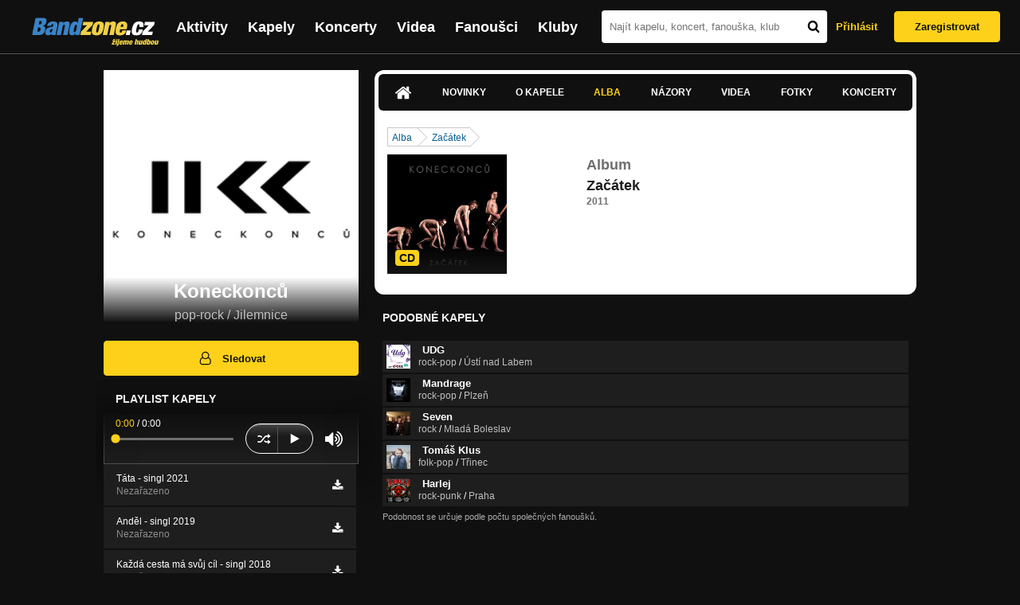

--- FILE ---
content_type: text/html; charset=UTF-8
request_url: https://bandzone.cz/koneckoncujilemnice/album/65811-zacatek.html
body_size: 11278
content:
<!-- @layout_new.phtml -->


<!--@page-header.phtml-->
<!-- $bodyclass:  bigAAd profileBigAd $head: <link href="/css/custom/2016/folkytonk-badge.css" rel="stylesheet" type="text/css"/>
<link href="/css/custom/2018/letofest-badge.css?ver=1.3" rel="stylesheet" type="text/css"/>
<link href="/css/custom/2019/soundreef-badge.css" rel="stylesheet" type="text/css"/>

<meta name="description" content="Profil kapely Koneckonců (pop-rock) z města Jilemnice, obsahující písničky k poslechu, mp3, koncerty, alba, videoklipy, texty a fotky." />

 -->
<!DOCTYPE html>
<!-- @html-head.phtml -->
<html xmlns="http://www.w3.org/1999/xhtml" xml:lang="cs" lang="cs">
<head prefix="og: http://ogp.me/ns# fb: http://ogp.me/ns/fb# bandzone: http://ogp.me/ns/fb/bandzone#">
	<meta name="viewport" content="width=device-width, initial-scale=1, maximum-scale=1">
	<meta http-equiv="Content-Type" content="text/html;charset=utf-8" />
	<script async src="https://www.googletagmanager.com/gtag/js?id=G-QFTNY52YWL"></script>
	<script>

	window.dataLayer = window.dataLayer || [];
	function gtag(){dataLayer.push(arguments);}
	gtag('js', new Date());

	gtag('config', 'G-QFTNY52YWL');
	</script>


		<!-- Facebook Pixel Code -->
		<script>

			!function(f,b,e,v,n,t,s)
			{if(f.fbq)return;n=f.fbq=function(){n.callMethod?
			n.callMethod.apply(n,arguments):n.queue.push(arguments)};
			if(!f._fbq)f._fbq=n;n.push=n;n.loaded=!0;n.version='2.0';
			n.queue=[];t=b.createElement(e);t.async=!0;
			t.src=v;s=b.getElementsByTagName(e)[0];
			s.parentNode.insertBefore(t,s)}(window,document,'script',
			'https://connect.facebook.net/en_US/fbevents.js');
			 fbq('init', '619652658954959');
			fbq('track', 'PageView');
		</script>

		<noscript>
			<img height="1" width="1"
		   src="https://www.facebook.com/tr?id=619652658954959&ev=PageView
		   &noscript=1"/>
		</noscript>
		<!-- End Facebook Pixel Code -->
		<script src='https://www.google.com/recaptcha/api.js'></script>

		
				

		<link href="/build//main.0365622b.css" rel="stylesheet" type="text/css" />

		<script>document.documentElement.className += 'js-enabled';</script>

			<script src="/js/immediate.js"></script>


		<script src="https://ajax.googleapis.com/ajax/libs/jquery/1.8.3/jquery.min.js"></script>


		
			<meta name="robots" content="all" />



<meta property="fb:app_id" content="320155288046087"/>
<meta property="og:title" content="Koneckonců"/>
<meta property="og:url" content="https://bandzone.cz/koneckoncujilemnice"/>
<meta property="og:image" content="https://bzmedia.cz/band/89/5c/0343/50/15/9f75/mDj0INjzoeHqUcAzlbVC8_5j3mM2IW4b.jpg"/>
<meta property="og:site_name" content="Bandzone.cz"/>
<meta property="og:description" content="pop-rock / Jilemnice"/>
<meta property="og:type" content="bandzone:kapela"/>

			<script>

				function refreshGemius() {

					//gemius ajax refresh
					if (typeof(pp_gemius_identifier)=='undefined') { return }

					pp_gemius_identifier = pp_gemius_identifier.replace("USED_",'');
					pp_gemius_hit(pp_gemius_identifier);
				}


				var adRefreshLastTime = new Date().getTime();
				var adRefreshHandler = function(e) {

					refreshGemius();

					if (!window.bmone2n) {
						return;
					}

					if (new Date().getTime() - adRefreshLastTime < 10000) {
						return;
					}

					adRefreshLastTime = new Date().getTime();

					var keys = $('.ad').find('[id^="bmone2n-"]').map(function() { return $(this).attr('id').split('-')[1] });
					$(keys).each(function(index, value) {
						bbReload(value)
					});
				};

				var snippetUpdatedLoadTimeout;
				$(window).bind('snippets.updated', function() {
					clearTimeout(snippetUpdatedLoadTimeout);
					snippetUpdatedLoadTimeout = setTimeout(adRefreshHandler, 100); // Pockame, az probehnou hijaxy
				});

			</script>

	<title>
			Koneckonců - Album: Začátek | Bandzone.cz
	</title>


	<script>
		window.ipAddress = "18.222.147.249";
		window.baseUri = "\/";
	</script>

	<script async src="https://pagead2.googlesyndication.com/pagead/js/adsbygoogle.js?client=ca-pub-4546413134477962"
     crossorigin="anonymous"></script>

	<link rel="icon" href="/frontend/img/favicon.ico" type="image/x-icon" id="favicon" data-busy="/img/favicon-loading.ico" />

	<link href="/css/custom/2016/folkytonk-badge.css" rel="stylesheet" type="text/css"/>
<link href="/css/custom/2018/letofest-badge.css?ver=1.3" rel="stylesheet" type="text/css"/>
<link href="/css/custom/2019/soundreef-badge.css" rel="stylesheet" type="text/css"/>

<meta name="description" content="Profil kapely Koneckonců (pop-rock) z města Jilemnice, obsahující písničky k poslechu, mp3, koncerty, alba, videoklipy, texty a fotky." />



</head>
<!-- @html-head.phtml END -->

<body class=" bigAAd profileBigAd" data-loading="#middle,#left,#full" data-page-class="band">




<!-- @flash-messages.phtml -->
<!-- @flash-messages.phtml -->
<!--@page-header.phtml END-->

<div class="site">

	<div class="site-header">

		<!-- @page-menu.phtml -->
	<header class="header">

		<div class="header__logo">
<div class="logo">
	<div class="logo__name">Bandzone.cz</div>
	<div class="logo__slogan">žijeme hudbou</div>
	<a href="/" class="logo__image"></a>
</div>
		</div>

		<nav class="header__main-menu">
<!-- @main-menu.phtml -->
<ul class="main-menu">
	<li class="main-menu__item">
		<a href="https://bandzone.cz/aktivity-promo.html" class="main-menu__link" data-ga-event-label="reklama na aktivity - proklik z userboxu" data-ga-event-action="Click" data-ga-event-category="Aktivity">
			<svg class="icon icon-lightning"><use xlink:href="/frontend/img/icons.svg#icon-lightning"></use></svg>
 Aktivity
		</a>
	</li>
	<li class="main-menu__item">
		<a href="/kapely.html" class="main-menu__link">
			Kapely
		</a>
	</li>
	<li class="main-menu__item">
		<a href="/koncerty" class="main-menu__link">
			Koncerty
		</a>
	</li>
	<li class="main-menu__item">
		<a href="/videa.html" class="main-menu__link">
			Videa
		</a>
	</li>
	<li class="main-menu__item">
		<a href="/fanousci.html" class="main-menu__link">
			Fanoušci
		</a>
	</li>
	<li class="main-menu__item">
		<a href="/kluby.html" class="main-menu__link">
			Kluby
		</a>
	</li>
		<li class="main-menu__item main-menu__item--login main-menu__item--login--top">
			<a href="/koneckoncujilemnice/album/65811-zacatek.html?do=login" class="main-menu__link btn btn--primary login">
				Přihlásit
			</a>
		</li>
		<li class="main-menu__item main-menu__item--login">
			<a href="/registrace.html" class="main-menu__link main-menu__link--singup">
				Zaregistrovat
			</a>
		</li>
	</li>
</ul>
<!--@main-menu.phtml END -->
		</nav>

		<div class="header__search">
<div class="search">
<div id="snippet--__form-siteSearchForm" data-loading="#snippet--__form-siteSearchForm" data-scroll-to="#snippet--__form-siteSearchForm" data-scroll-align="#top"><form action="/koneckoncujilemnice/album/65811-zacatek.html?do=siteSearchForm-submit" method="post" name="frm-siteSearchForm"><input type="submit" class="primary button hide default" name="search" value="Hledat" />		<div class="search__field">
			<input type="text" placeholder="Najít kapelu, koncert, fanouška, klub" class="text" name="query" id="frmsiteSearchForm-query" value="" />
			<button class="search__submit" type="submit">
				<svg class="icon icon-search"><use xlink:href="/frontend/img/icons.svg#icon-search"></use></svg>
			</button>
		</div>
</form>

</div></div>
		</div>

		<div class="header__resp-menu">
<div class="search-btn">
	<svg class="icon icon-search"><use xlink:href="/frontend/img/icons.svg#icon-search"></use></svg>
</div>

<div class="burger-btn">
	<div></div>
	<div></div>
	<div></div>
</div>
		</div>

		<div class="header__user-box">
<div id="snippet--userBoxNew" data-snippet-hash="05c0be90c5756a84f60debfd20e9a8b9"><div id="userBox" class="user-box" data-user-class="guest">

	
				<div class="user-box__actions">
			<a class="btn btn--text" href="/koneckoncujilemnice/album/65811-zacatek.html?do=login">
				Přihlásit
			</a>
			<a class="btn btn--primary" href="/registrace.html">
				Zaregistrovat
			</a>
		</div>
		
	</div>

</div>		</div>

	</header>

<div id="snippet--userMenu" data-snippet-hash="68b329da9893e34099c7d8ad5cb9c940">
</div>
<div id="snippet--permanentMessages" data-snippet-hash="d41d8cd98f00b204e9800998ecf8427e"></div>
<!-- @page-menu.phtml END -->

	</div>

	<div class="site-content container">

		<div class="site-aside">
			<!-- <div class="res-banner-gogen-thanks">
				BZ si odteď na mobilu užijete lépe díky partnerovi redesignu GoGEN.
			</div>

			<div id="gogen-banner" data-banner="300x300_BPS340.jpg" class="res-banner-gogen-first">
				<a href="https://www.gogen.cz/bandzone" target="_blank" title="GoGen">
					<img src="/frontend/img/gogen/300x300_BPS340.jpg" alt="gogen-ad" />
				</a>
			</div> -->

			
    <div class="profile" id="profileHeaderWrapper">

		<section class="profile__cover" id="profilePhoto">

			<div class="profile__name">
				<h1>
					Koneckonců
					<span class="profile__city">
						pop-rock / Jilemnice
					</span>
				</h1>
			</div>

<div id="snippet--profilePhoto" data-snippet-hash="7e4c77c088e90fdb20d8fcec2976f57a">				<figure>

					<a class="ajax" data-scroll-to="#galleryImageDetail" href="/koneckoncujilemnice?mainTabs-albums-albumSlug=zacatek&amp;at=gallery&amp;ii=2650397&amp;ai=65811">
						<img src="https://bzmedia.cz/band/89/5c/0343/50/15/9f75/mDj0INjzoeHqUcAzlbVC8_5j3mM2IW4b.jpg" alt="Profilový obrázek Koneckonců"  />
					</a>

				</figure>
</div>		</section>

		<div class="profile__actions">
					</div>

		<div class="profile__actions">
							<a class="btn btn--primary btn--block btn--no-margin" href="/?do=login">
					<span class="btn__icon">
<svg class="icon icon-user"><use xlink:href="/frontend/img/icons.svg#icon-user"></use></svg>
					</span>
					Sledovat
				</a>
			
		</div>

		<section id="player" class="band">

									
<script type='text/javascript'>
	const loadedPlaylist = [{"trackId":"786478","objectId":"3256744","title":"T\u00e1ta - singl 2021","added":"2021-10-15 08:15:52","downloadAllowed":"1","bandId":"55003","musicAuthors":"Jan Hole\u010dek \/ Hanys","lyricsAuthors":"Jak Hole\u010dek \/ Hanys","licenseTypeId":"1","repositoryId":"3","repositoryName":"track","homeId":"294845","homePath":"bd\/0d\/344a","storageId":"283434","storagePath":"56\/83\/7c9e","fileRecordId":"2821854","fileRecordOwnerFanId":"179157","readyFlag":"0","fileVariantId":"12100180","variantName":"public","fileName":"8RIvQsQm-ex1yHe97eYNEk75nMe81dM7.mp3","fileClass":"AudioFile","created":"2021-10-15 08:15:59","orderValue":"0","total":null,"albumIsDefault":"1","albumTitle":"Neza\u0159azeno","albumReleasedYear":null,"albumLabel":null,"dataSource":"https:\/\/bandzone.cz\/track\/play\/786478?hash=f58793e8fbd9317588628efe1afba88292b39050"},{"trackId":"764412","objectId":"3184231","title":"And\u011bl - singl 2019","added":"2020-03-29 17:59:24","downloadAllowed":"1","bandId":"55003","musicAuthors":"Jan Hole\u010dek (Hanys) \/ Jan Ka\u0148ka","lyricsAuthors":"Jan Hole\u010dek (Hanys)","licenseTypeId":"1","repositoryId":"3","repositoryName":"track","homeId":"294845","homePath":"bd\/0d\/344a","storageId":"283434","storagePath":"56\/83\/7c9e","fileRecordId":"2732281","fileRecordOwnerFanId":"179157","readyFlag":"0","fileVariantId":"11725538","variantName":"public","fileName":"Jm5xO1DfMV20mNVBR06JuUbi7h7cJLhD.mp3","fileClass":"AudioFile","created":"2020-03-29 17:59:29","orderValue":"1","total":null,"albumIsDefault":"1","albumTitle":"Neza\u0159azeno","albumReleasedYear":null,"albumLabel":null,"dataSource":"https:\/\/bandzone.cz\/track\/play\/764412?hash=d0c4f72453b12ef6922632dd13d4c0c3c1ae982f"},{"trackId":"751153","objectId":"3127516","title":"Ka\u017ed\u00e1 cesta m\u00e1 sv\u016fj c\u00edl - singl 2018","added":"2019-07-25 06:36:49","downloadAllowed":"1","bandId":"55003","musicAuthors":"Jan Hole\u010dek (Hanys) \/ Jan Ka\u0148ka","lyricsAuthors":"Jan Hole\u010dek (Hanys)","licenseTypeId":"1","repositoryId":"3","repositoryName":"track","homeId":"294845","homePath":"bd\/0d\/344a","storageId":"283434","storagePath":"56\/83\/7c9e","fileRecordId":"2661322","fileRecordOwnerFanId":"179157","readyFlag":"0","fileVariantId":"11417230","variantName":"public","fileName":"dCjrXW6o4zk06J7OCYFNkagJBXgV8WdP.mp3","fileClass":"AudioFile","created":"2019-07-25 06:36:55","orderValue":"2","total":null,"albumIsDefault":"1","albumTitle":"Neza\u0159azeno","albumReleasedYear":null,"albumLabel":null,"dataSource":"https:\/\/bandzone.cz\/track\/play\/751153?hash=446c0793c55837301270f267fa86663c2586c1ed"},{"trackId":"685803","objectId":"2869340","title":"Pro tebe - EP Pro tebe 2017","added":"2016-08-27 19:51:33","downloadAllowed":"1","bandId":"55003","musicAuthors":"Jan Hole\u010dek - Hanys","lyricsAuthors":"Jan Hole\u010dek - Hanys","licenseTypeId":"1","repositoryId":"3","repositoryName":"track","homeId":"294845","homePath":"bd\/0d\/344a","storageId":"283434","storagePath":"56\/83\/7c9e","fileRecordId":"2278767","fileRecordOwnerFanId":"179157","readyFlag":"0","fileVariantId":"9763054","variantName":"public","fileName":"4Ruw9c-KWb3bwvo7SvgjqFvVVB0LRWIK.mp3","fileClass":"AudioFile","created":"2016-08-27 19:51:46","orderValue":"3","total":null,"albumIsDefault":"1","albumTitle":"Neza\u0159azeno","albumReleasedYear":null,"albumLabel":null,"dataSource":"https:\/\/bandzone.cz\/track\/play\/685803?hash=5cbc446ae69c86857bf3e30fd59d52ba0cebd74e"},{"trackId":"636957","objectId":"2662823","title":"V Bublin\u00e1ch - EP Pro tebe 2017","added":"2015-02-01 20:30:48","downloadAllowed":"1","bandId":"55003","musicAuthors":"Jan Hole\u010dek - Hanys","lyricsAuthors":"Jan Hole\u010dek - Hanys","licenseTypeId":"1","repositoryId":"3","repositoryName":"track","homeId":"294845","homePath":"bd\/0d\/344a","storageId":"283434","storagePath":"56\/83\/7c9e","fileRecordId":"1944327","fileRecordOwnerFanId":"179157","readyFlag":"0","fileVariantId":"8227530","variantName":"public","fileName":"eQiqH5ujVLIPRv5Wbt9CfmCY2q0LegPn.mp3","fileClass":"AudioFile","created":"2015-02-01 20:30:51","orderValue":"4","total":null,"albumIsDefault":"1","albumTitle":"Neza\u0159azeno","albumReleasedYear":null,"albumLabel":null,"dataSource":"https:\/\/bandzone.cz\/track\/play\/636957?hash=b65129c174e1190690d03df0a56319c89ca83922"},{"trackId":"597003","objectId":"2507632","title":"Sp\u00ed\u0161 - EP Pro tebe 2017","added":"2014-02-04 20:31:29","downloadAllowed":"1","bandId":"55003","musicAuthors":"Jan Hole\u010dek - Hanys","lyricsAuthors":"Jan Hole\u010dek - Hanys","licenseTypeId":"1","repositoryId":"3","repositoryName":"track","homeId":"294845","homePath":"bd\/0d\/344a","storageId":"283434","storagePath":"56\/83\/7c9e","fileRecordId":"1685332","fileRecordOwnerFanId":"179157","readyFlag":"0","fileVariantId":"7037700","variantName":"public","fileName":"KDfYK03MO_iRAs7o7WimTGFysSQDGiak.mp3","fileClass":"AudioFile","created":"2014-02-04 20:31:30","orderValue":"5","total":null,"albumIsDefault":"1","albumTitle":"Neza\u0159azeno","albumReleasedYear":null,"albumLabel":null,"dataSource":"https:\/\/bandzone.cz\/track\/play\/597003?hash=7afeda6781f1607ef9b05580e78cf5a84acf7ea6"},{"trackId":"574285","objectId":"2426342","title":"Je to tak - EP Pro tebe 2017","added":null,"downloadAllowed":"1","bandId":"55003","musicAuthors":"Jan Hole\u010dek - Hanys","lyricsAuthors":"Jan Hole\u010dek - Hanys","licenseTypeId":"1","repositoryId":"3","repositoryName":"track","homeId":"294845","homePath":"bd\/0d\/344a","storageId":"283434","storagePath":"56\/83\/7c9e","fileRecordId":"1545835","fileRecordOwnerFanId":"179157","readyFlag":"0","fileVariantId":"6401621","variantName":"public","fileName":"lxxVxZ8BaooraL0VWjFDgjSOCq803FiB.mp3","fileClass":"AudioFile","created":"2013-08-26 11:33:54","orderValue":"6","total":null,"albumIsDefault":"1","albumTitle":"Neza\u0159azeno","albumReleasedYear":null,"albumLabel":null,"dataSource":"https:\/\/bandzone.cz\/track\/play\/574285?hash=4a98729b97aa03a561d0c0c9c00e96c3f4018deb"},{"trackId":"479781","objectId":"2023556","title":"Touha (CD Za\u010d\u00e1tek)","added":null,"downloadAllowed":"1","bandId":"55003","musicAuthors":"Jan Hole\u010dek - Hanys","lyricsAuthors":"Jan Hole\u010dek - Hanys","licenseTypeId":"1","repositoryId":"3","repositoryName":"track","homeId":"294845","homePath":"bd\/0d\/344a","storageId":"283434","storagePath":"56\/83\/7c9e","fileRecordId":"1059147","fileRecordOwnerFanId":"179157","readyFlag":"0","fileVariantId":"2892254","variantName":"public","fileName":"OIPZ1_iF616x_sR836eVbt518B_KFTw9.mp3","fileClass":"AudioFile","created":"2012-03-05 19:54:09","orderValue":"7","total":"1157","albumIsDefault":"1","albumTitle":"Neza\u0159azeno","albumReleasedYear":null,"albumLabel":null,"dataSource":"https:\/\/bandzone.cz\/track\/play\/479781?hash=feddae4fc4bfdfe74e30da838de72b520a504998"},{"trackId":"460726","objectId":"1674601","title":"Jsou tady V\u00e1noce - EP Pro tebe 2017","added":null,"downloadAllowed":"1","bandId":"55003","musicAuthors":"Jan Hole\u010dek - Hanys","lyricsAuthors":"Jan Hole\u010dek - Hanys","licenseTypeId":"1","repositoryId":"3","repositoryName":"track","homeId":"294845","homePath":"bd\/0d\/344a","storageId":"283434","storagePath":"56\/83\/7c9e","fileRecordId":"983037","fileRecordOwnerFanId":"179157","readyFlag":"0","fileVariantId":"2637836","variantName":"public","fileName":"SkeSKR01Q7AeoBePoxU6Qh3VPHFz8VTC.mp3","fileClass":"AudioFile","created":"2011-12-19 23:41:06","orderValue":"8","total":"784","albumIsDefault":"1","albumTitle":"Neza\u0159azeno","albumReleasedYear":null,"albumLabel":null,"dataSource":"https:\/\/bandzone.cz\/track\/play\/460726?hash=2aa8c28daf4172993cd650ab336921703fc4f94c"},{"trackId":"479782","objectId":"2023557","title":"Pt\u00e1m se (CD Za\u010d\u00e1tek)","added":null,"downloadAllowed":"1","bandId":"55003","musicAuthors":"Jan Hole\u010dek - Hanys","lyricsAuthors":"Jan Hole\u010dek - Hanys","licenseTypeId":"1","repositoryId":"3","repositoryName":"track","homeId":"294845","homePath":"bd\/0d\/344a","storageId":"283434","storagePath":"56\/83\/7c9e","fileRecordId":"1059148","fileRecordOwnerFanId":"179157","readyFlag":"0","fileVariantId":"2892255","variantName":"public","fileName":"mlb_eDCk8PCDDYHLrcvfiFY65xn7T0By.mp3","fileClass":"AudioFile","created":"2012-03-05 19:54:09","orderValue":"9","total":"804","albumIsDefault":"1","albumTitle":"Neza\u0159azeno","albumReleasedYear":null,"albumLabel":null,"dataSource":"https:\/\/bandzone.cz\/track\/play\/479782?hash=9e37e01c07b1375692dc0c15dd49c4106371a54f"},{"trackId":"479785","objectId":"2023560","title":"Jednou (CD Za\u010d\u00e1tek)","added":null,"downloadAllowed":"1","bandId":"55003","musicAuthors":"Jan Hole\u010dek - Hanys","lyricsAuthors":"Jan Hole\u010dek - Hanys","licenseTypeId":"1","repositoryId":"3","repositoryName":"track","homeId":"294845","homePath":"bd\/0d\/344a","storageId":"283434","storagePath":"56\/83\/7c9e","fileRecordId":"1059151","fileRecordOwnerFanId":"179157","readyFlag":"0","fileVariantId":"2892263","variantName":"public","fileName":"RTg0BtiEUngSiGCvRFLkry2iEt3m9isZ.mp3","fileClass":"AudioFile","created":"2012-03-05 19:54:09","orderValue":"11","total":"659","albumIsDefault":"1","albumTitle":"Neza\u0159azeno","albumReleasedYear":null,"albumLabel":null,"dataSource":"https:\/\/bandzone.cz\/track\/play\/479785?hash=7de66ac3c358e627a8c43472331e2911bf74fd22"},{"trackId":"479788","objectId":"2023563","title":"B\u00fdt o kousek bl\u00ed\u017e (CD Za\u010d\u00e1tek)","added":null,"downloadAllowed":"1","bandId":"55003","musicAuthors":"Jan Hole\u010dek - Hanys","lyricsAuthors":"Jan Hole\u010dek - Hanys","licenseTypeId":"1","repositoryId":"3","repositoryName":"track","homeId":"294845","homePath":"bd\/0d\/344a","storageId":"283434","storagePath":"56\/83\/7c9e","fileRecordId":"1059154","fileRecordOwnerFanId":"179157","readyFlag":"0","fileVariantId":"2892266","variantName":"public","fileName":"9BMPkfgWGxcZ5fYa7DBAEfrxxDSxp0hB.mp3","fileClass":"AudioFile","created":"2012-03-05 19:54:09","orderValue":"12","total":"636","albumIsDefault":"1","albumTitle":"Neza\u0159azeno","albumReleasedYear":null,"albumLabel":null,"dataSource":"https:\/\/bandzone.cz\/track\/play\/479788?hash=2555ea510cbc543df7b1ac61631710c2317fe70c"},{"trackId":"479784","objectId":"2023559","title":"Mou vinou (CD Za\u010d\u00e1tek)","added":null,"downloadAllowed":"1","bandId":"55003","musicAuthors":"Jan Hole\u010dek - Hanys","lyricsAuthors":"Jan Hole\u010dek - Hanys","licenseTypeId":"1","repositoryId":"3","repositoryName":"track","homeId":"294845","homePath":"bd\/0d\/344a","storageId":"283434","storagePath":"56\/83\/7c9e","fileRecordId":"1059150","fileRecordOwnerFanId":"179157","readyFlag":"0","fileVariantId":"2892262","variantName":"public","fileName":"-0U-73Z-9CmOrkjEIbbgDDXSnE1050xf.mp3","fileClass":"AudioFile","created":"2012-03-05 19:54:09","orderValue":"13","total":"600","albumIsDefault":"1","albumTitle":"Neza\u0159azeno","albumReleasedYear":null,"albumLabel":null,"dataSource":"https:\/\/bandzone.cz\/track\/play\/479784?hash=2f8c6332253677efc1334f32e9994bb4518ee153"},{"trackId":"479789","objectId":"2023564","title":"J\u00e1 v\u00edm (CD Za\u010d\u00e1tek)","added":null,"downloadAllowed":"1","bandId":"55003","musicAuthors":"Jan Hole\u010dek - Hanys","lyricsAuthors":"Jan Hole\u010dek - Hanys","licenseTypeId":"1","repositoryId":"3","repositoryName":"track","homeId":"294845","homePath":"bd\/0d\/344a","storageId":"283434","storagePath":"56\/83\/7c9e","fileRecordId":"1059155","fileRecordOwnerFanId":"179157","readyFlag":"0","fileVariantId":"2892267","variantName":"public","fileName":"Eug8VMBcJjDOsdqkVeE-HSgOxPfND2vO.mp3","fileClass":"AudioFile","created":"2012-03-05 19:54:09","orderValue":"15","total":"509","albumIsDefault":"1","albumTitle":"Neza\u0159azeno","albumReleasedYear":null,"albumLabel":null,"dataSource":"https:\/\/bandzone.cz\/track\/play\/479789?hash=8b4ad85a3545bf1bf86f81a12cacd6c5742979f2"}];
	const trackRepositoryUrl = 'https://media.bandzone.cz/track';
</script>

<div id="loading"></div>

<div class="player">

	<div class="player__header">
		<div class="player__title">
			Playlist kapely
		</div>
	</div>
	<div class="player__track">
		<div class="player__track__info js__player--info">
			<div class="player__track__progress js__player--progress">
				<div style="width: 0" class="player__track__bar js__player--track-bar">
					<div class="player__track__handle js__player--handle"></div>
					<div class="player__track__duration on-start js__player--progress-time">
						<span class="player__track__progress-time js__player--timer">0:00</span> / <span class="js__player--duration">0:00</span>
					</div>
				</div>
			</div>
		</div>
		<div class="player__track__actions">
			<a href="javascript:" class="player__track__shuffle js__player--shuffle">
<svg class="icon icon-shuffle"><use xlink:href="/frontend/img/icons.svg#icon-shuffle"></use></svg>
			</a>
			<a href="javascript:" class="player__track__play js__player--play">
<svg class="icon icon-play"><use xlink:href="/frontend/img/icons.svg#icon-play"></use></svg>
			</a>
			<a href="javascript:" class="player__track__pause js__player--pause">
<svg class="icon icon-pause"><use xlink:href="/frontend/img/icons.svg#icon-pause"></use></svg>
			</a>
		</div>
		<div class="player__track__volume">
			<div class="player__track__volume-bar js__player--volume-bar">
				<div class="player__track__volume-bar-empty js__player--volume-bar-empty">
					<div class="player__track__volume-bar-full js__player--volume-bar-full" style="height: 0%">
						<div class="player__track__volume-bar-handle js__player--volume-bar-handle"></div>
					</div>
				</div>
			</div>
			<div class="player__track__volume-trigger js__player--volume-trigger">
				<span class="js__player--volume-state js__player--volume-muted is-hidden"><svg class="icon icon-volume-muted"><use xlink:href="/frontend/img/icons.svg#icon-volume-muted"></use></svg>
</span>
				<span class="js__player--volume-state js__player--volume-low is-hidden"><svg class="icon icon-volume-low"><use xlink:href="/frontend/img/icons.svg#icon-volume-low"></use></svg>
</span>
				<span class="js__player--volume-state js__player--volume-medium is-hidden"><svg class="icon icon-volume-medium"><use xlink:href="/frontend/img/icons.svg#icon-volume-medium"></use></svg>
</span>
				<span class="js__player--volume-state js__player--volume-high"><svg class="icon icon-volume-high"><use xlink:href="/frontend/img/icons.svg#icon-volume-high"></use></svg>
</span>
			</div>
		</div>
	</div>
	<div class="player__playlist player__playlist--long is-active js__player__playlist">
		<ul class="player__playlist__list js__player__playlist-list">
				<li class="player__playlist__item">
					<div class="player__song">
						<div class="player__song__name js__song-trigger">
							Táta - singl 2021
							<div class="player__song__album">Nezařazeno</div>
						</div>
						<div class="player__song__actions">
								<a href="https://bandzone.cz/track/download/786478?hash=9739dc4298c3c5b4bd8ef3804d82972f5a6e8866" title="Stáhnout skladbu Táta - singl 2021" rel="nofollow" class="player__song__download">
<svg class="icon icon-download"><use xlink:href="/frontend/img/icons.svg#icon-download"></use></svg>
								</a>
						</div>
					</div>
				</li>
				<li class="player__playlist__item">
					<div class="player__song">
						<div class="player__song__name js__song-trigger">
							Anděl - singl 2019
							<div class="player__song__album">Nezařazeno</div>
						</div>
						<div class="player__song__actions">
								<a href="https://bandzone.cz/track/download/764412?hash=96080246657819d19cf33d60b59fe77fc8bccc4e" title="Stáhnout skladbu Anděl - singl 2019" rel="nofollow" class="player__song__download">
<svg class="icon icon-download"><use xlink:href="/frontend/img/icons.svg#icon-download"></use></svg>
								</a>
						</div>
					</div>
				</li>
				<li class="player__playlist__item">
					<div class="player__song">
						<div class="player__song__name js__song-trigger">
							Každá cesta má svůj cíl - singl 2018
							<div class="player__song__album">Nezařazeno</div>
						</div>
						<div class="player__song__actions">
								<a href="https://bandzone.cz/track/download/751153?hash=1990ad6a3d7c490cb8c16ab26668ebc60a3cba8c" title="Stáhnout skladbu Každá cesta má svůj cíl - singl 2018" rel="nofollow" class="player__song__download">
<svg class="icon icon-download"><use xlink:href="/frontend/img/icons.svg#icon-download"></use></svg>
								</a>
						</div>
					</div>
				</li>
				<li class="player__playlist__item">
					<div class="player__song">
						<div class="player__song__name js__song-trigger">
							Pro tebe - EP Pro tebe 2017
							<div class="player__song__album">Nezařazeno</div>
						</div>
						<div class="player__song__actions">
								<a href="https://bandzone.cz/track/download/685803?hash=3b709b4236ba504f1439c335718e7c498a369175" title="Stáhnout skladbu Pro tebe - EP Pro tebe 2017" rel="nofollow" class="player__song__download">
<svg class="icon icon-download"><use xlink:href="/frontend/img/icons.svg#icon-download"></use></svg>
								</a>
						</div>
					</div>
				</li>
				<li class="player__playlist__item">
					<div class="player__song">
						<div class="player__song__name js__song-trigger">
							V Bublinách - EP Pro tebe 2017
							<div class="player__song__album">Nezařazeno</div>
						</div>
						<div class="player__song__actions">
								<a href="https://bandzone.cz/track/download/636957?hash=ec35c03dd7ae31b01dcbe26aef391797d317d739" title="Stáhnout skladbu V Bublinách - EP Pro tebe 2017" rel="nofollow" class="player__song__download">
<svg class="icon icon-download"><use xlink:href="/frontend/img/icons.svg#icon-download"></use></svg>
								</a>
						</div>
					</div>
				</li>
				<li class="player__playlist__item">
					<div class="player__song">
						<div class="player__song__name js__song-trigger">
							Spíš - EP Pro tebe 2017
							<div class="player__song__album">Nezařazeno</div>
						</div>
						<div class="player__song__actions">
								<a href="https://bandzone.cz/track/download/597003?hash=630261c4e34976af9984853533311c43c8942f31" title="Stáhnout skladbu Spíš - EP Pro tebe 2017" rel="nofollow" class="player__song__download">
<svg class="icon icon-download"><use xlink:href="/frontend/img/icons.svg#icon-download"></use></svg>
								</a>
						</div>
					</div>
				</li>
				<li class="player__playlist__item">
					<div class="player__song">
						<div class="player__song__name js__song-trigger">
							Je to tak - EP Pro tebe 2017
							<div class="player__song__album">Nezařazeno</div>
						</div>
						<div class="player__song__actions">
								<a href="https://bandzone.cz/track/download/574285?hash=57ce2493daf787deae05fc36dd794715166b4d72" title="Stáhnout skladbu Je to tak - EP Pro tebe 2017" rel="nofollow" class="player__song__download">
<svg class="icon icon-download"><use xlink:href="/frontend/img/icons.svg#icon-download"></use></svg>
								</a>
						</div>
					</div>
				</li>
				<li class="player__playlist__item">
					<div class="player__song">
						<div class="player__song__name js__song-trigger">
							Touha (CD Začátek)
							<div class="player__song__album">Nezařazeno</div>
						</div>
						<div class="player__song__actions">
								<a href="https://bandzone.cz/track/download/479781?hash=744093d20f947b57cf6bd09fdca2de1074ee2c84" title="Stáhnout skladbu Touha (CD Začátek)" rel="nofollow" class="player__song__download">
<svg class="icon icon-download"><use xlink:href="/frontend/img/icons.svg#icon-download"></use></svg>
								</a>
						</div>
					</div>
				</li>
				<li class="player__playlist__item">
					<div class="player__song">
						<div class="player__song__name js__song-trigger">
							Jsou tady Vánoce - EP Pro tebe 2017
							<div class="player__song__album">Nezařazeno</div>
						</div>
						<div class="player__song__actions">
								<a href="https://bandzone.cz/track/download/460726?hash=c568ba008bee1a8411af443ba51a4f49e2a26647" title="Stáhnout skladbu Jsou tady Vánoce - EP Pro tebe 2017" rel="nofollow" class="player__song__download">
<svg class="icon icon-download"><use xlink:href="/frontend/img/icons.svg#icon-download"></use></svg>
								</a>
						</div>
					</div>
				</li>
				<li class="player__playlist__item">
					<div class="player__song">
						<div class="player__song__name js__song-trigger">
							Ptám se (CD Začátek)
							<div class="player__song__album">Nezařazeno</div>
						</div>
						<div class="player__song__actions">
								<a href="https://bandzone.cz/track/download/479782?hash=a09ec38ee84cdfd869f47652ea0d33dde0c1c847" title="Stáhnout skladbu Ptám se (CD Začátek)" rel="nofollow" class="player__song__download">
<svg class="icon icon-download"><use xlink:href="/frontend/img/icons.svg#icon-download"></use></svg>
								</a>
						</div>
					</div>
				</li>
				<li class="player__playlist__item">
					<div class="player__song">
						<div class="player__song__name js__song-trigger">
							Jednou (CD Začátek)
							<div class="player__song__album">Nezařazeno</div>
						</div>
						<div class="player__song__actions">
								<a href="https://bandzone.cz/track/download/479785?hash=88c505bbace6df2467745aaf7dce1a09ccfd3eda" title="Stáhnout skladbu Jednou (CD Začátek)" rel="nofollow" class="player__song__download">
<svg class="icon icon-download"><use xlink:href="/frontend/img/icons.svg#icon-download"></use></svg>
								</a>
						</div>
					</div>
				</li>
				<li class="player__playlist__item">
					<div class="player__song">
						<div class="player__song__name js__song-trigger">
							Být o kousek blíž (CD Začátek)
							<div class="player__song__album">Nezařazeno</div>
						</div>
						<div class="player__song__actions">
								<a href="https://bandzone.cz/track/download/479788?hash=42b5dfa82f3bbe6d31ab8eae773d9835379d9f71" title="Stáhnout skladbu Být o kousek blíž (CD Začátek)" rel="nofollow" class="player__song__download">
<svg class="icon icon-download"><use xlink:href="/frontend/img/icons.svg#icon-download"></use></svg>
								</a>
						</div>
					</div>
				</li>
				<li class="player__playlist__item">
					<div class="player__song">
						<div class="player__song__name js__song-trigger">
							Mou vinou (CD Začátek)
							<div class="player__song__album">Nezařazeno</div>
						</div>
						<div class="player__song__actions">
								<a href="https://bandzone.cz/track/download/479784?hash=2727f2e833e937c8cfc996378021e06a8eab4277" title="Stáhnout skladbu Mou vinou (CD Začátek)" rel="nofollow" class="player__song__download">
<svg class="icon icon-download"><use xlink:href="/frontend/img/icons.svg#icon-download"></use></svg>
								</a>
						</div>
					</div>
				</li>
				<li class="player__playlist__item">
					<div class="player__song">
						<div class="player__song__name js__song-trigger">
							Já vím (CD Začátek)
							<div class="player__song__album">Nezařazeno</div>
						</div>
						<div class="player__song__actions">
								<a href="https://bandzone.cz/track/download/479789?hash=8e26f131e7c4ff138a39a9ec7ca77a90610d5208" title="Stáhnout skladbu Já vím (CD Začátek)" rel="nofollow" class="player__song__download">
<svg class="icon icon-download"><use xlink:href="/frontend/img/icons.svg#icon-download"></use></svg>
								</a>
						</div>
					</div>
				</li>
		</ul>
	</div>


</div>

		</section><!-- #player -->

				
								    </div>


		</div>

		<div class="site-main">

					
<div id="snippet--badges" data-snippet-hash="d41d8cd98f00b204e9800998ecf8427e"></div>
		<div class="site-box">
			<div id="snippet-mainTabs-tabNavigation" data-snippet-hash="2b04f84d30cda952b97ba76a13d0395d">	<nav class="tabs blockHeader band-nav">

						<a class="tabs__link ajax" href="/koneckoncujilemnice?at=dashboard" data-loading="#__tab-mainTabs">
<svg class="icon icon-home"><use xlink:href="/frontend/img/icons.svg#icon-home"></use></svg>
						</a>

						<a class="tabs__link ajax" href="/koneckoncujilemnice?at=news" data-loading="#__tab-mainTabs">
								Novinky
						</a>

						<a class="tabs__link ajax" href="/koneckoncujilemnice?at=info" data-loading="#__tab-mainTabs">
								O kapele
						</a>

					<a  class="tabs__link ajax is-active" href="/koneckoncujilemnice?at=albums" data-loading="#__tab-mainTabs">
							Alba
					</a>

						<a class="tabs__link ajax" href="/koneckoncujilemnice?at=postList" data-loading="#__tab-mainTabs">
								Názory
						</a>

						<a class="tabs__link ajax" href="/koneckoncujilemnice?at=video" data-loading="#__tab-mainTabs">
								Videa
						</a>

						<a class="tabs__link ajax" href="/koneckoncujilemnice?at=gallery" data-loading="#__tab-mainTabs">
								Fotky
						</a>

						<a class="tabs__link ajax" href="/koneckoncujilemnice?at=gig" data-loading="#__tab-mainTabs">
								Koncerty
						</a>
	</nav>
</div>
<div id="snippet--mainTabs" data-snippet-hash="262a3dadf8692e07e00334325208d9a1">				<div  class="content content--with-ad">
					<div id="snippet-mainTabs-tabContent" data-snippet-hash="144c05542bc1a0769ac663a7fe796d56">	<div class="tabs__content" id="__tab-mainTabs">

		
					<nav class="breadcrumbs" data-loading="#__tab-mainTabs">
<ul>
	<li><a class="ajax" href="/koneckoncujilemnice?mainTabs-albums-albumSlug=zacatek&amp;at=albums">Alba</a></li>
	<li class="last"><a class="ajax" href="/koneckoncujilemnice/album/65811-zacatek.html">Začátek</a></li>
</ul>
<div class="clearLeft"></div>
</nav>



<section id="album">

	<article class="album">

	<div class="editable" data-loading="#__editable-album-all-65811" id="__editable-album-all-65811">
			<div class="editable-content">

		<div class="album__detail">
			<div class="album__info">
				<div class="album__thumb album__thumb--detail">
					<div class="cd">
						<a href="https://bzmedia.cz/band/89/5c/0343/5e/6e/be29/Ga4ACsfu8xHyVF9JuvrgN2pz6MZ0aB-K.jpg" title="Obal alba Začátek kapely Koneckonců" class="lightbox"><img src="https://bzmedia.cz/band/89/5c/0343/5e/6e/be29/IyVdwjQmQL36aj6jhpsO6_CNm2-1yYEK.jpg" alt="Obrázek" width="250" height="250" /></a>
					<div class="album__details">
						<span class="album__label">
							CD
						</span>
						<!-- TODO-TCH doplnit aktuální počet skladeb -->
						<!-- <p class="album__tracks">
							POČET	
						</p> -->
					</div>
					</div>
				</div>
			


				<section class="credits">
					<p>
					</p>
				</section>
			</div>


			<section class="album__description">

				<header>
					<h2>Album</h2>
					<p class="album__name album__name--detail">Začátek</p>
					
					<p class="album__release album__release--detail">
						<strong>
							2011
						</strong>
					</p>
				</header>


				<section class="album__track-list">

				</section>

			</section>

			<div class="clear"></div>
		</div>
			</div>

	</div>
	</article>
</section>
		
	</div>
</div>				</div>
</div>		</div>

	
						
			<div class="site-bottom container">
				
<article class="similar-band">
 <header>
  <h3 class="similar-band__title">
<div id="snippet--otherBandsFavorized" data-snippet-hash="6dab73176d2dc9060fc221c14bdd5674">    Podobné kapely
</div>  </h3>
 </header>

 <div class="content" id="otherBandsFavorizedBox" data-loading="#otherBandsFavorizedBox">
   <ul class="similar-band__list">
   <li class="similar-band__item">
    <div class="profileLink band "><a href="/udg" title="Přejít na profil: UDG"><img src="https://bzmedia.cz/band/ud/udg/gallery/profile.default/mKhwgljpJAzdPyXSPlJxrLJGrGA0yZqY.jpg" alt="Profilový obrázek UDG" /><div class="description cutter"><h4 class="title cutter">UDG</h4><span class="genre cutter">rock-pop</span><span class="separator"> / </span><span class="city cutter">Ústí nad Labem</span></div></a><div class="clearLeft"></div></div>
       </li>
   <li class="similar-band__item">
    <div class="profileLink band "><a href="/mandrage" title="Přejít na profil: Mandrage"><img src="https://bzmedia.cz/band/ma/mandrage/gallery/profile.default/fqDf_p3Xs_VBLxw28Uc2C_Ri8UZyVG5K.jpg" alt="Profilový obrázek Mandrage" /><div class="description cutter"><h4 class="title cutter">Mandrage</h4><span class="genre cutter">rock-pop</span><span class="separator"> / </span><span class="city cutter">Plzeň</span></div></a><div class="clearLeft"></div></div>
       </li>
   <li class="similar-band__item">
    <div class="profileLink band "><a href="/seven" title="Přejít na profil: Seven"><img src="https://bzmedia.cz/band/se/seven/gallery/profile.default/dcvHq74I0kHr20TDBuwlNEwMr2wl1MVf.jpg" alt="Profilový obrázek Seven" /><div class="description cutter"><h4 class="title cutter">Seven</h4><span class="genre cutter">rock</span><span class="separator"> / </span><span class="city cutter">Mladá Boleslav</span></div></a><div class="clearLeft"></div></div>
       </li>
   <li class="similar-band__item">
    <div class="profileLink band "><a href="/tomasklus" title="Přejít na profil: Tomáš Klus"><img src="https://bzmedia.cz/band/to/tomasklus/gallery/profile.default/j98jXC8vmWXFkJII4-WCIDTflssURj-R.jpg" alt="Profilový obrázek Tomáš Klus" /><div class="description cutter"><h4 class="title cutter">Tomáš Klus</h4><span class="genre cutter">folk-pop</span><span class="separator"> / </span><span class="city cutter">Třinec</span></div></a><div class="clearLeft"></div></div>
       </li>
   <li class="similar-band__item">
    <div class="profileLink band "><a href="/harlej" title="Přejít na profil: Harlej"><img src="https://bzmedia.cz/band/ha/harlej/gallery/profile.default/eobci-ezBa4fNW046qxu1jMR0u_oFvJF.jpg" alt="Profilový obrázek Harlej" /><div class="description cutter"><h4 class="title cutter">Harlej</h4><span class="genre cutter">rock-punk</span><span class="separator"> / </span><span class="city cutter">Praha</span></div></a><div class="clearLeft"></div></div>
       </li>
 </ul>

  <div class="similarBands">
   <small class="typography-color-gray-400">
    Podobnost se určuje podle počtu společných fanoušků.
   </small>
  </div>
 </div>
</article>

	
			</div>

		</div>
	</div>

	<div class="site-footer">

		<!-- footer_new.phtml -->

<footer class="footer">

	<div class="container">

		<div class="footer__row">

			<section class="footer__column">

				<h3>Bandzone.cz</h3>

				<nav>
					<ul>
						<li>
							<a href="/kapely.html">Kapely</a>
						</li>
						<li>
							<a href="/gig.geo-search/default">Koncerty</a>
						</li>
						<li>
							<a href="/videa.html">Videa</a>
						</li>
						<li>
							<a href="/fanousci.html">Fanoušci</a>
						</li>
						<li>
							<a href="/kluby.html">Kluby</a>
						</li>
						<li>
							<a href="/souteze.html">Soutěže</a>
						</li>
						<li>
							<a href="https://blog.bandzone.cz/">Bandzone.cz blog</a>
						</li>
					</ul>
				</nav>

			</section>

			<section id="footerColumn2" class="footer__column add">

				<h3>Inzerce a ostatní projekty</h3>

				<nav>
					<ul>
						<li>
							<a href="/rezervace-top-promo.html">Rezervace top promo pozice na homepage</a>
						</li>
						<li>
							<a href="/inzerce.html">Inzerce</a>
						</li>
					</ul>
				</nav>

				<nav class="social-links">
					<a class="social-links__item social-links__item--facebook" title="Facebook profil Bandzone.cz" href="http://www.facebook.com/pages/Bandzonecz/179947119205" target="_blank">
<svg class="icon icon-facebook"><use xlink:href="/frontend/img/icons.svg#icon-facebook"></use></svg>
					</a>
					<a class="social-links__item social-links__item--youtube" title="Youtube kanál" href="https://www.youtube.com/user/bandzone" target="_blank">
<svg class="icon icon-youtube"><use xlink:href="/frontend/img/icons.svg#icon-youtube"></use></svg>
					</a>
					<a class="social-links__item social-links__item--twitter" title="Twitter" href="http://twitter.com/bandzone" target="_blank">
<svg class="icon icon-twitter"><use xlink:href="/frontend/img/icons.svg#icon-twitter"></use></svg>
					</a>
					<a class="social-links__item social-links__item--instagram" title="Instagram"  href="https://instagram.com/bandzone.cz/" target="_blank">
<svg class="icon icon-instagram"><use xlink:href="/frontend/img/icons.svg#icon-instagram"></use></svg>
					</a>
					<a class="social-links__item social-links__item--lastfm" title="Last.fm"  href="http://www.last.fm/group/Bandzone.cz" target="_blank">
<svg class="icon icon-last-fm"><use xlink:href="/frontend/img/icons.svg#icon-last-fm"></use></svg>
					</a>
				</nav>

			</section>

			<section class="footer__column">

				<h3>Služby pro kapely</h3>

				<nav>
					<ul>
						<li>
							<a href="/sluzby-pro-kapely/clanek/presskit.html">Presskity</a>
						</li>
						<li>
							<a href="/sluzby-pro-kapely/clanek/prodejhudbu-cz.html">Prodejhudbu.cz</a>
						</li>
						<li>
							<a href="/sluzby-pro-kapely/clanek/bandzone-doprava-mercedes-sprinter-8-1-mist.html">Doprava kapel</a>
						</li>
					</ul>
				</nav>

			</section>

			<section id="footerColumn3" class="footer__column">

				<h3>Podpora</h3>

				<nav>
					<ul>
						<li>
							<a href="/napoveda.html">
								Nápověda &amp; <abbr title="často kladené otázky">FAQ</abbr>
							</a>
						</li>
						<li>
							<a href="/kontakt.html">Kontakt</a>
						</li>
						<li>
							<a href="/podminky-pouzivani.html">Podmínky používání</a>
						</li>
						<li>
							<a href="/o-bandzone.html">O Bandzone.cz</a>
						</li>
						<li>
							<a href="/presskit-a-dtp.html">Loga a dtp.</a>
						</li>
					</ul>
				</nav>

			</section>

			<div id="footerColumn4" class="footer__column">

				<div class="footer__stats">
<dl>

	<dt>
      Registrovaných skupin
	</dt>
	<dd>
		46 828
	</dd>

	<dt>
      Registrovaných fanoušků
	</dt>
	<dd>
		226 181
	</dd>

	<dt>
      Skladeb v databázi
	</dt>
	<dd>
		337 672
	</dd>



</dl>
				</div>

			</div>

		</div>

	</div>

</footer>
<!-- //footer_new.phtml -->

	</div>

</div>

<div id="snippet--adminContainer" data-snippet-hash="f0ff89611c5273e9711cbe35463608b6">		
</div>
<!-- @page-footer.phtml -->
	<script>
<!--//--><![CDATA[//><!--
var pp_gemius_identifier = new String('.co7y6bYeKGdv658Qc0d15eALV.UcKdCxKYtFLe_AtT.p7');

function gemius_pending(i) { window[i] = window[i] || function() { var x = window[i+'_pdata'] = window[i+'_pdata'] || []; x[x.length]=arguments;};};
gemius_pending('gemius_hit'); gemius_pending('gemius_event'); gemius_pending('pp_gemius_hit'); gemius_pending('pp_gemius_event');
(function(d,t) { try { var gt=d.createElement(t),s=d.getElementsByTagName(t)[0]; gt.setAttribute('async','async'); gt.setAttribute('defer','defer');
gt.src='//gacz.hit.gemius.pl/xgemius.js'; s.parentNode.insertBefore(gt,s);} catch (e) {}})(document,'script');

var _gaq = window._gaq || [];
_gaq.push(['_setAccount', 'UA-407459-1']);

	_gaq.push(['_setCustomVar', 1, "PageClass", "band", 3]);
	_gaq.push(['_setCustomVar', 2, "UserClass", "guest", 3]);
	_gaq.push(['_setCustomVar', 3, "FanCount", "50-100", 3]);

_gaq.push(['_setDomainName', '.bandzone.cz']);
_gaq.push(['_setAllowHash', false]);
_gaq.push(['_trackPageview']);


//--><!]]>
</script>
<script src="https://ajax.googleapis.com/ajax/libs/jqueryui/1.9.0/jquery-ui.min.js"></script>
<script src="/js/widget/ui.logger.js"></script>
<script src="/js/widget/ui.inputClear.js"></script>
<script src="/js/widget/ui.item.js"></script>
<script src="/js/widget/ui.textCompleter.js"></script>
<script src="/js/widget/ui.textareaMeter.js"></script>
<script src="/js/widget/ui.textareaExpand.js"></script>
<script src="/js/widget/ui.paginator.js"></script>
<script src="/js/widget/ui.multiselect.js"></script>
<script src="/js/widget/ui.authors.js"></script>
<script src="/js/widget/ui.scroller.js"></script>
<script src="/js/widget/ui.ytplayer.js"></script>
<script src="/js/widget/jquery.ui.timepicker.js"></script>
<script src="/js/widget/jquery.ui.timepicker-cs.js"></script>
<script src="/js/widget/jquery.slides.js"></script>
<script src="/js/jquery/nivo-lightbox.js"></script>
<script src="/js/soundmanager-new/soundmanager2-nodebug-jsmin.js"></script>
<script src="/js/player/class.js"></script>
<script src="/js/player/audio.js"></script>
<script src="/js/player/init.js"></script>
<script src="/js/swfobject/swfobject-2.2.js"></script>
<script src="/js/jquery/jquery.uid.js"></script>
<script src="/js/base/flash.js"></script>
<script src="/js/jquery/jquery.json.js"></script>
<script src="/js/jquery/jquery.cookie.js"></script>
<script src="/js/jquery/jquery.ba-hashchange.js"></script>
<script src="/js/jquery/jquery.mousewheel.js"></script>
<script src="/js/jquery/jquery.blockUI.js"></script>
<script src="/js/jquery/jquery.scrollTo.js"></script>
<script src="/js/jquery/jquery.Jcrop.js"></script>
<script src="/js/jquery/jquery.disableEvent.js"></script>
<script src="/js/jquery/jquery.showpassword.js"></script>
<script src="/js/jquery/jquery.unveil.js"></script>
<script src="/js/jquery/jquery.sticky.js"></script>
<script src="/js/jquery/password.strength.js"></script>
<script src="/js/bootstrap/bootstrap-modal.js"></script>
<script src="/js/media/youtube.js"></script>
<script src="/assets/js.base-ab3201d.js"></script>
<script src="/assets/js.js2-common-197ff65.js"></script>
<script src="/assets/js.lightbox-7ba4c1a.js"></script>
<script src="/assets/js.guest-4bafbd1.js"></script>
<script src="/js/analytics/google/bandzone.js"></script>
<script src="/js/analytics/google/homepage.js"></script>
<script src="/js/analytics/google/profile.js"></script>
<script src="/js/analytics/google/gig.js"></script>


<!-- debug var ads: -->

<!--[if lt IE 8]>
<script src="/assets/js.IElt8-3fdb24e.js"></script>

<![endif]-->


<div id="fb-root"></div>
<script>
	$.getScript('//connect.facebook.net/cs_CZ/all.js', function(){
		window.fbAsyncInit = function() {
			FB.init({
				appId: "320155288046087",
				xfbml: true
			});
		};
	});
</script>

<!-- Ad-blocker detector -->
<div id="ad-block-detector" class="Adsense GoogleAd ad-468x60 reklama-box ad_font advert-square sklik-block topreklama AD-POST AdBar AdBox AdMedium"><p>&nbsp;</p></div>

</html>
<!--

0.000606	cc(editor)
0.002093	cc(fanList)
0.001028	cc(relatedBandList)
0.000687	cc(mainTabs)
0.000284	cc(apiUserToken)
0.006522	static_files_header
0.002866	cc(siteSearchForm)
0.003803	cc(userBoxNew)
0.000566	cc(userMenu)
0.022479	cc(player)
get cache: 0.000763
get bands list: 0.003113
0.004532 (+0.000193)	cc(otherBandsFavorizedByFans)
0.000957	cc(footerStats)
0.007046	cc(adminContainer)

-->
<!-- @page-footer.phtml END -->
<script src="/build//main.6215068d.js"></script>

<!-- @layout_new.phtml END -->


--- FILE ---
content_type: text/html; charset=utf-8
request_url: https://www.google.com/recaptcha/api2/aframe
body_size: -85
content:
<!DOCTYPE HTML><html><head><meta http-equiv="content-type" content="text/html; charset=UTF-8"></head><body><script nonce="jpMtF3E4F895FGYTxQEeGw">/** Anti-fraud and anti-abuse applications only. See google.com/recaptcha */ try{var clients={'sodar':'https://pagead2.googlesyndication.com/pagead/sodar?'};window.addEventListener("message",function(a){try{if(a.source===window.parent){var b=JSON.parse(a.data);var c=clients[b['id']];if(c){var d=document.createElement('img');d.src=c+b['params']+'&rc='+(localStorage.getItem("rc::a")?sessionStorage.getItem("rc::b"):"");window.document.body.appendChild(d);sessionStorage.setItem("rc::e",parseInt(sessionStorage.getItem("rc::e")||0)+1);localStorage.setItem("rc::h",'1769720461826');}}}catch(b){}});window.parent.postMessage("_grecaptcha_ready", "*");}catch(b){}</script></body></html>